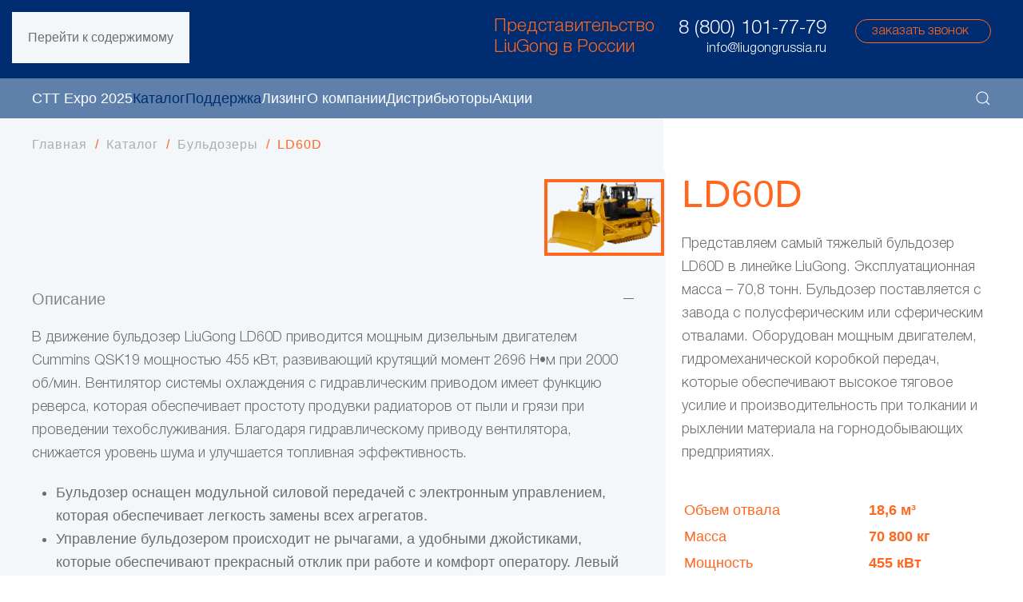

--- FILE ---
content_type: text/html; charset=utf-8
request_url: https://liugongrussia.ru/catalog-liugong/item/ld60d
body_size: 15154
content:
<!DOCTYPE html>
<html lang="ru-ru" dir="ltr">
    <head>
        <meta charset="utf-8">
	<meta name="rights" content="Исключительные права LiuGong.">
	<meta name="author" content="Nominis Group">
	<meta name="viewport" content="width=device-width, initial-scale=1">
	<meta name="description" content="Представляем самый тяжелый бульдозер LD60D в линейке LiuGong.  Эксплуатационная масса – 70,8 тонн. Бульдозер поставляется с завода с полусферическим или сферическим отвалами. Оборудован мощным двигателем, гидромеханической коробкой передач, которые обеспечивают высокое тяговое усилие и производительность при толкании и рыхлении материала на горнодобывающих предприятиях.">
	<meta name="generator" content="Joomla! - Open Source Content Management">
	<title>LD60D LiuGong Бульдозер</title>
	<link href="https://liugongrussia.ru/catalog/item/ld60d" rel="canonical">
	<link href="https://liugongrussia.ru/component/finder/search?format=opensearch&amp;Itemid=101" rel="search" title="OpenSearch LiuGong Russia" type="application/opensearchdescription+xml">

                <link rel="icon" href="/images/LG_Logo_RGB_clear-space_Regular.png" sizes="any">
                                <link rel="apple-touch-icon" href="/images/LG_Logo_RGB_clear-space_Regular.png">
                <link href="/media/vendor/joomla-custom-elements/css/joomla-alert.min.css?0.4.1" rel="stylesheet">
	<link href="/media/system/css/joomla-fontawesome.min.css?5.0.3" rel="preload" as="style" onload="this.onload=null;this.rel='stylesheet'">
	<link href="/templates/yootheme/css/theme.9.css?1768756209" rel="stylesheet">
	<link href="/templates/yootheme/css/custom.css?5.0.3" rel="stylesheet">

        <script src="/media/vendor/jquery/js/jquery.min.js?3.7.1"></script>
	<script src="/media/legacy/js/jquery-noconflict.min.js?504da4"></script>
	<script src="/media/vendor/awesomplete/js/awesomplete.min.js?1.1.7" defer></script>
	<script type="application/json" class="joomla-script-options new">{"joomla.jtext":{"JLIB_JS_AJAX_ERROR_OTHER":"При получении данных JSON произошла ошибка. Код состояния HTTP %s.","JLIB_JS_AJAX_ERROR_PARSE":"При обработке данных JSON произошла ошибка парсинга:<br><code style=\"color:inherit;white-space:pre-wrap;padding:0;margin:0;border:0;background:inherit;\">%s<\/code>","ERROR":"Ошибка","MESSAGE":"Сообщение","NOTICE":"Внимание","WARNING":"Предупреждение","JCLOSE":"Закрыть","JOK":"Ок","JOPEN":"Открыть"},"finder-search":{"url":"\/component\/finder\/?task=suggestions.suggest&amp;format=json&amp;tmpl=component&amp;Itemid=101"},"system.paths":{"root":"","rootFull":"https:\/\/liugongrussia.ru\/","base":"","baseFull":"https:\/\/liugongrussia.ru\/"},"csrf.token":"462c77a68a0784a90fbf282c0d41c277"}</script>
	<script src="/media/system/js/core.min.js?a3d8f8"></script>
	<script src="/media/vendor/webcomponentsjs/js/webcomponents-bundle.min.js?2.8.0" nomodule defer></script>
	<script src="/media/com_finder/js/finder.min.js?755761" type="module"></script>
	<script src="/media/system/js/joomla-hidden-mail.min.js?80d9c7" type="module"></script>
	<script src="/media/system/js/messages.min.js?9a4811" type="module"></script>
	<script src="/templates/yootheme/vendor/assets/uikit/dist/js/uikit.min.js?5.0.3"></script>
	<script src="/templates/yootheme/vendor/assets/uikit/dist/js/uikit-icons-fuse.min.js?5.0.3"></script>
	<script src="/templates/yootheme/assets/site/js/theme.js?5.0.3"></script>
	<script src="/media/zoo/assets/js/responsive.js?ver=20260118"></script>
	<script src="/components/com_zoo/assets/js/default.js?ver=20260118"></script>
	<script src="/media/com_widgetkit/js/maps.js" defer></script>
	<script>window.yootheme ||= {}; yootheme.theme = {"i18n":{"close":{"label":"\u0417\u0430\u043a\u0440\u044b\u0442\u044c"},"totop":{"label":"\u041d\u0430\u0432\u0435\u0440\u0445"},"marker":{"label":"\u041e\u0442\u043a\u0440\u044b\u0442\u044c"},"navbarToggleIcon":{"label":"\u041e\u0442\u043a\u0440\u044b\u0442\u044c \u043c\u0435\u043d\u044e"},"paginationPrevious":{"label":"\u041f\u0440\u0435\u0434\u044b\u0434\u0443\u0449\u0430\u044f \u0441\u0442\u0440\u0430\u043d\u0438\u0446\u0430"},"paginationNext":{"label":"\u0421\u043b\u0435\u0434\u0443\u044e\u0449\u0430\u044f \u0441\u0442\u0440\u0430\u043d\u0438\u0446\u0430"},"searchIcon":{"toggle":"\u041e\u0442\u043a\u0440\u044b\u0442\u044c \u043f\u043e\u0438\u0441\u043a","submit":"\u0418\u0441\u043a\u0430\u0442\u044c"},"slider":{"next":"\u0421\u043b\u0435\u0434\u0443\u044e\u0449\u0438\u0439 \u0441\u043b\u0430\u0439\u0434","previous":"\u041f\u0440\u0435\u0434\u044b\u0434\u0443\u0449\u0438\u0439 \u0441\u043b\u0430\u0439\u0434","slideX":"\u0421\u043b\u0430\u0439\u0434 %s","slideLabel":"%s \u0438\u0437 %s"},"slideshow":{"next":"\u0421\u043b\u0435\u0434\u0443\u044e\u0449\u0438\u0439 \u0441\u043b\u0430\u0439\u0434","previous":"\u041f\u0440\u0435\u0434\u044b\u0434\u0443\u0449\u0438\u0439 \u0441\u043b\u0430\u0439\u0434","slideX":"\u0421\u043b\u0430\u0439\u0434 %s","slideLabel":"%s \u0438\u0437 %s"},"lightboxPanel":{"next":"\u0421\u043b\u0435\u0434\u0443\u044e\u0449\u0438\u0439 \u0441\u043b\u0430\u0439\u0434","previous":"\u041f\u0440\u0435\u0434\u044b\u0434\u0443\u0449\u0438\u0439 \u0441\u043b\u0430\u0439\u0434","slideLabel":"%s \u0438\u0437 %s","close":"\u0417\u0430\u043a\u0440\u044b\u0442\u044c"}}};</script>
	<script>
   var _mtm = window._mtm = window._mtm || [];
   _mtm.push({ 'mtm.startTime': (new Date().getTime()), 'event': 'mtm.Start' });
   (function () {
       var d = document, g = d.createElement('script'), s = d.getElementsByTagName('script')[0];
       g.src = 'https://stat1.clickfraud.ru/js/container_Ig9Y7ytS.js'; s.parentNode.insertBefore(g, s);
   })();
</script>


<script async>
(function(w,d,u){
	var s=d.createElement('script');s.async=true;s.src=u+'?'+(Date.now()/60000|0);
	var h=d.getElementsByTagName('script')[0];h.parentNode.insertBefore(s,h);
        })(window,document,'https://cdn-ru.bitrix24.ru/b15667442/crm/site_button/loader_2_4gfzdz.js');
</script>
<!-- Yandex.Metrika counter -->
<script type="text/javascript" async>
   (function(m,e,t,r,i,k,a){m[i]=m[i]||function(){(m[i].a=m[i].a||[]).push(arguments)};
   m[i].l=1*new Date();
   for (var j = 0; j < document.scripts.length; j++) {if (document.scripts[j].src === r) { return; }}
   k=e.createElement(t),a=e.getElementsByTagName(t)[0],k.async=1,k.src=r,a.parentNode.insertBefore(k,a)})
   (window, document, "script", "https://mc.yandex.ru/metrika/tag.js", "ym");

   ym(53454523, "init", {
        clickmap:true,
        trackLinks:true,
        accurateTrackBounce:true,
        webvisor:true
   });
</script>
<noscript><div><img src="https://mc.yandex.ru/watch/53454523" style="position:absolute; left:-9999px;" alt="" /></div></noscript>
<!-- /Yandex.Metrika counter -->
    
<!-- Top.Mail.Ru counter -->
<script type="text/javascript">
var _tmr = window._tmr || (window._tmr = []);
_tmr.push({id: "3517995", type: "pageView", start: (new Date()).getTime(), pid: "USER_ID"});
(function (d, w, id) {
  if (d.getElementById(id)) return;
  var ts = d.createElement("script"); ts.type = "text/javascript"; ts.async = true; ts.id = id;
  ts.src = "https://top-fwz1.mail.ru/js/code.js";
  var f = function () {var s = d.getElementsByTagName("script")[0]; s.parentNode.insertBefore(ts, s);};
  if (w.opera == "[object Opera]") { d.addEventListener("DOMContentLoaded", f, false); } else { f(); }
})(document, window, "tmr-code");
</script>
<noscript><div><img src="https://top-fwz1.mail.ru/counter?id=3517995;js=na" style="position:absolute;left:-9999px;" alt="Top.Mail.Ru" /></div></noscript>
<!-- /Top.Mail.Ru counter -->

    </head>
    <body class="">

        <div class="uk-hidden-visually uk-notification uk-notification-top-left uk-width-auto">
            <div class="uk-notification-message">
                <a href="#tm-main" class="uk-link-reset">Перейти к содержимому</a>
            </div>
        </div>

        
        
        <div class="tm-page">

                        


<header class="tm-header-mobile uk-hidden@m">


    
        <div class="uk-navbar-container">

            <div class="uk-container uk-container-expand">
                <nav class="uk-navbar" uk-navbar="{&quot;align&quot;:&quot;left&quot;,&quot;container&quot;:&quot;.tm-header-mobile&quot;,&quot;boundary&quot;:&quot;.tm-header-mobile .uk-navbar-container&quot;}">

                                        <div class="uk-navbar-left ">

                                                    <a href="https://liugongrussia.ru/" aria-label="Вернуться в начало" class="uk-logo uk-navbar-item">
    <picture><source type="image/webp" srcset="/media/yootheme/cache/31/314e8b98.webp 172w, /media/yootheme/cache/ea/eae5de46.webp 340w" sizes="(min-width: 172px) 172px"><img src="/media/yootheme/cache/22/22e729cc.png" width="172" height="50" alt="LiuGong"></picture></a>
                        
                        
                        
                    </div>
                    
                    
                                        <div class="uk-navbar-right">

                        
                                                    
<div class="uk-navbar-item CSS_Header" id="module-142">

    
    
<div class="uk-margin-remove-last-child custom" ><script data-b24-form="click/40/qltib9" data-skip-moving="true">
(function(w,d,u){
var s=d.createElement('script');s.async=true;s.src=u+'?'+(Date.now()/180000|0);
var h=d.getElementsByTagName('script')[0];h.parentNode.insertBefore(s,h);
})(window,document,'https://cdn-ru.bitrix24.ru/b15667442/crm/form/loader_40.js');
</script>

<div class="tm-grid-expand uk-grid-margin uk-grid">


<div class="uk-grid-item-match uk-flex-middle uk-width-1-3@m">
<div class="uk-panel uk-width-1-1">
<a class="call-back-m" href="#"><img src="/images/social2025/phone.png"></a>
</div>
</div>
</div>



<style>
    .b24-form-wrapper.b24-form-border-bottom {
    border-bottom: none;
    background: #ff671f!important;
}
     .b24-form-control-list .b24-form-control, .b24-form-control-list-selector-item {
    background: #ff671f!important;
    }
  
  .b24-form-header-description {
  text-align: center;
  }
  
 .call-back-m img{
    width: 50px;
    height: auto;
   padding-top: 50px;
   padding-bottom: 50px;
      
  }
  .call-back-m:hover {
    background: #15447c;
    color: #fff;

  }*/
</style></div>

</div>
<a uk-toggle href="#tm-dialog-mobile" class="uk-navbar-toggle">

        
        <div uk-navbar-toggle-icon></div>

        
    </a>
                        
                    </div>
                    
                </nav>
            </div>

        </div>

    



    
    
        <div id="tm-dialog-mobile" class="uk-dropbar uk-dropbar-top" uk-drop="{&quot;flip&quot;:&quot;false&quot;,&quot;container&quot;:&quot;.tm-header-mobile&quot;,&quot;target-y&quot;:&quot;.tm-header-mobile .uk-navbar-container&quot;,&quot;mode&quot;:&quot;click&quot;,&quot;target-x&quot;:&quot;.tm-header-mobile .uk-navbar-container&quot;,&quot;stretch&quot;:true,&quot;pos&quot;:&quot;bottom-left&quot;,&quot;bgScroll&quot;:&quot;false&quot;,&quot;animation&quot;:&quot;reveal-top&quot;,&quot;animateOut&quot;:true,&quot;duration&quot;:300,&quot;toggle&quot;:&quot;false&quot;}">

        <div class="tm-height-min-1-1 uk-flex uk-flex-column">

            
                        <div class="uk-margin-auto-vertical">
                
<div class="uk-grid uk-child-width-1-1" uk-grid>    <div>
<div class="uk-panel" id="module-menu-dialog-mobile">

    
    
<ul class="uk-nav uk-nav-default">
    
	<li class="item-202"><a href="/ctt-expo-2025">CTT Expo 2025</a></li>
	<li class="item-104 uk-active"><a href="/catalog-liugong">Каталог</a></li>
	<li class="item-105 uk-parent"><a href="#">Поддержка</a>
	<ul class="uk-nav-sub">

		<li class="item-128"><a href="/support/service">Сервис</a></li>
		<li class="item-123 uk-parent"><a href="/support/parts">Запчасти</a>
		<ul>

			<li class="item-185"><a href="/support/parts/materials">Смазочные материалы</a></li>
			<li class="item-186"><a href="/support/parts/equipment">Навесное оборудование</a></li>
			<li class="item-187"><a href="/support/parts/forest">Лесозаготовительное оборудование</a></li></ul></li>
		<li class="item-127"><a href="/support/garantiya">Гарантия</a></li></ul></li>
	<li class="item-207"><a href="/leasing">Лизинг</a></li>
	<li class="item-107 uk-parent"><a href="/about">О компании</a>
	<ul class="uk-nav-sub">

		<li class="item-119"><a href="/about/history">История</a></li>
		<li class="item-122"><a href="/about/publications">Новости и публикации</a></li>
		<li class="item-121"><a href="/about/reviews">Обзоры техники</a></li>
		<li class="item-142"><a href="/about/vacancies">Вакансии</a></li>
		<li class="item-109"><a href="/about/contacts">Контакты</a></li></ul></li>
	<li class="item-108 uk-parent"><a href="/distributors">Дистрибьюторы</a>
	<ul class="uk-nav-sub">

		<li class="item-124"><a href="/distributors/machinery">Дорожно-строительная техника</a></li>
		<li class="item-125"><a href="/distributors/forklift">Вилочные погрузчики</a></li>
		<li class="item-190"><a href="/distributors/avtokrany">Автокраны</a></li>
		<li class="item-191"><a href="/distributors/bashennye-krany-i-machtovye-podemniki">Башенные краны и мачтовые подъемники</a></li>
		<li class="item-192"><a href="/distributors/burovye-ustanovki">Буровые установки</a></li>
		<li class="item-193"><a href="/distributors/peredvizhnye-kompressory">Передвижные компрессоры</a></li></ul></li>
	<li class="item-210"><a href="/aktsii">Акции</a></li></ul>

</div>
</div>    <div>
<div class="uk-panel" id="module-tm-4">

    
    

    <form id="search-tm-4" action="/component/finder/search?Itemid=101" method="get" role="search" class="uk-search js-finder-searchform uk-search-default uk-width-1-1"><span uk-search-icon></span><input name="q" class="js-finder-search-query uk-search-input" placeholder="Поиск" required aria-label="Поиск" type="search"><input type="hidden" name="Itemid" value="101"></form>
    

</div>
</div></div>
            </div>
            
            
        </div>

    </div>
    

</header>




<header class="tm-header uk-visible@m">






        <div class="tm-headerbar-default tm-headerbar tm-headerbar-top">
        <div class="uk-container">

                        <div class="uk-grid uk-grid-medium uk-child-width-auto uk-flex-middle">
                <div class="">
            
                                        <a href="https://liugongrussia.ru/" aria-label="Вернуться в начало" class="uk-logo">
    <picture><source type="image/webp" srcset="/media/yootheme/cache/31/314e8b98.webp 172w, /media/yootheme/cache/ea/eae5de46.webp 340w" sizes="(min-width: 172px) 172px"><img src="/media/yootheme/cache/22/22e729cc.png" width="172" height="50" alt="LiuGong"></picture><picture><source type="image/webp" srcset="/media/yootheme/cache/48/489ff507.webp 768w, /media/yootheme/cache/1e/1efbe498.webp 1024w, /media/yootheme/cache/c8/c847c609.webp 1418w, /media/yootheme/cache/63/635b02e2.webp 1600w, /media/yootheme/cache/3d/3d896757.webp 1920w, /media/yootheme/cache/12/12d4eb34.webp 2835w" sizes="(min-width: 1418px) 1418px"><img class="uk-logo-inverse" src="/media/yootheme/cache/5d/5dcc4528.png" width="133" height="50" alt="LiuGong"></picture></a>
                    
                            </div>
                <div class="uk-margin-auto-left">

                    
<div class="uk-panel CSS_Header" id="module-97">

    
    
<div class="uk-margin-remove-last-child custom" ><script data-b24-form="click/40/qltib9" data-skip-moving="true">
(function(w,d,u){
var s=d.createElement('script');s.async=true;s.src=u+'?'+(Date.now()/180000|0);
var h=d.getElementsByTagName('script')[0];h.parentNode.insertBefore(s,h);
})(window,document,'https://cdn-ru.bitrix24.ru/b15667442/crm/form/loader_40.js');
</script>

<div class="tm-grid-expand uk-grid-margin uk-grid">
<div class="uk-grid-item-match uk-flex-middle uk-width-1-3@m uk-first-column">
<div class="uk-panel uk-width-1-1">
<div class="uk-panel uk-margin">
<p style="color: #ff671f; /*text-transform: uppercase;*/ font-size: 22px; line-height: 26px; margin-top: -7px;">Представительство<br /> LiuGong в России</p>
</div>
</div>
</div>
<div class="uk-grid-item-match uk-flex-middle uk-width-2-3@m" style="display: flex; flex-wrap: nowrap; align-items: start;">
<div class="uk-panel uk-width-1-1">
<p style="color: #fff; text-align: right; "><span style="font-size: 24px; line-height: 1;"><a class="el-link uk-link-reset" href="tel:88001017779" target="_blank" rel="noopener noreferrer">8 (800) 101-77-79</a></span><br /> <a class="el-link uk-link-reset" href="mailto:info@liugongrussia.ru" target="_blank" rel="noopener noreferrer"><span style="font-size: 16px;">info@liugongrussia.ru</span></a></p>
</div>

<div class="uk-panel uk-width-1-1" style="width: 170px; margin-left: 36px;">
<a class="data-b24-form uk-button uk-button-default call-back" href="#">заказать звонок</a>
</div>
</div>
</div>



<style>
  p, .call-back {
    font-family: "Helvetica Neue Light", sans-serif;
    }
  
 /* .b24-form-wrapper.b24-form-border-bottom {
    border-bottom: none;
    background: none!important;
    border: 1px solid #ff671f;
}
     .b24-form-control-list .b24-form-control, .b24-form-control-list-selector-item {
    background: none!important;
    }
  
  .b24-form-header-description {
  text-align: center;
  }*/
  
  a.call-back {
    display: flex;
    align-items: center;
    font-size: 16px;
    line-height: 1;
    background: none!important;
    color: #ff671f!important;
	/*padding: 10px 5px;*/
    margin: 0;
    height: 30px;
    width: 170px;
    border: 0;
    border-radius: 25px;
    text-transform: none;
    border: #ff671f 1px solid;
    letter-spacing: normal;
  }
  .call-back:hover {
    background: #fff;
    color: #ff671f;
  }
  
  @media screen and (max-width: 960px) {
  .call-back {
    width: 95%;
    margin-left: 10px;
}
  }
</style></div>

</div>


                </div>
            </div>
            
        </div>
    </div>
    
    
                <div uk-sticky media="@m" show-on-up animation="uk-animation-slide-top" cls-active="uk-navbar-sticky" sel-target=".uk-navbar-container">
        
            <div class="uk-navbar-container">

                <div class="uk-container">
                    <nav class="uk-navbar uk-flex-auto" uk-navbar="{&quot;align&quot;:&quot;left&quot;,&quot;container&quot;:&quot;.tm-header &gt; [uk-sticky]&quot;,&quot;boundary&quot;:&quot;.tm-header .uk-navbar-container&quot;}">

                                                <div class="uk-navbar-left ">

                                                        
<ul class="uk-navbar-nav" uk-scrollspy-nav="closest: li; scroll: true; target: &gt; * &gt; a[href];">
    
	<li class="item-202"><a href="/ctt-expo-2025">CTT Expo 2025</a></li>
	<li class="item-104 uk-active"><a href="/catalog-liugong">Каталог</a></li>
	<li class="item-105 uk-parent"><a href="#">Поддержка</a>
	<div class="uk-drop uk-navbar-dropdown"><div><ul class="uk-nav uk-navbar-dropdown-nav">

		<li class="item-128"><a href="/support/service">Сервис</a></li>
		<li class="item-123 uk-parent"><a href="/support/parts">Запчасти</a>
		<ul class="uk-nav-sub">

			<li class="item-185"><a href="/support/parts/materials">Смазочные материалы</a></li>
			<li class="item-186"><a href="/support/parts/equipment">Навесное оборудование</a></li>
			<li class="item-187"><a href="/support/parts/forest">Лесозаготовительное оборудование</a></li></ul></li>
		<li class="item-127"><a href="/support/garantiya">Гарантия</a></li></ul></div></div></li>
	<li class="item-207"><a href="/leasing">Лизинг</a></li>
	<li class="item-107 uk-parent"><a href="/about">О компании</a>
	<div class="uk-drop uk-navbar-dropdown"><div><ul class="uk-nav uk-navbar-dropdown-nav">

		<li class="item-119"><a href="/about/history">История</a></li>
		<li class="item-122"><a href="/about/publications">Новости и публикации</a></li>
		<li class="item-121"><a href="/about/reviews">Обзоры техники</a></li>
		<li class="item-142"><a href="/about/vacancies">Вакансии</a></li>
		<li class="item-109"><a href="/about/contacts">Контакты</a></li></ul></div></div></li>
	<li class="item-108 uk-parent"><a href="/distributors">Дистрибьюторы</a>
	<div class="uk-drop uk-navbar-dropdown"><div><ul class="uk-nav uk-navbar-dropdown-nav">

		<li class="item-124"><a href="/distributors/machinery">Дорожно-строительная техника</a></li>
		<li class="item-125"><a href="/distributors/forklift">Вилочные погрузчики</a></li>
		<li class="item-190"><a href="/distributors/avtokrany">Автокраны</a></li>
		<li class="item-191"><a href="/distributors/bashennye-krany-i-machtovye-podemniki">Башенные краны и мачтовые подъемники</a></li>
		<li class="item-192"><a href="/distributors/burovye-ustanovki">Буровые установки</a></li>
		<li class="item-193"><a href="/distributors/peredvizhnye-kompressory">Передвижные компрессоры</a></li></ul></div></div></li>
	<li class="item-210"><a href="/aktsii">Акции</a></li></ul>

                            
                            
                        </div>
                        
                                                <div class="uk-navbar-right">
                            

    <a class="uk-navbar-toggle" id="module-tm-3" href="#search-tm-3-search" uk-search-icon uk-toggle></a>

    <div uk-modal id="search-tm-3-search" class="uk-modal">
        <div class="uk-modal-dialog uk-modal-body">

            
            
                <form id="search-tm-3" action="/component/finder/search?Itemid=101" method="get" role="search" class="uk-search js-finder-searchform uk-width-1-1 uk-search-medium"><span uk-search-icon></span><input name="q" class="js-finder-search-query uk-search-input" placeholder="Поиск" required aria-label="Поиск" type="search" autofocus><input type="hidden" name="Itemid" value="101"></form>
                
            
        </div>
    </div>


                        </div>
                        
                    </nav>
                </div>

            </div>

                </div>
        
    




</header>

            
            

            <main id="tm-main">

                
                <div id="system-message-container" aria-live="polite"></div>

                <!-- Builder #template-1HGBH599 --><style class="uk-margin-remove-adjacent">#template-1HGBH599\#0{color: #FF671F;}#template-1HGBH599\#0 .td-bold{font-weight: 600;}#template-1HGBH599\#1{padding-right: 2px;}#template-1HGBH599\#1 ul.el-nav > li > a > img{max-height: 67px;}#template-1HGBH599\#1 .uk-thumbnav>*>::after{border-top: none; border-left: none; border-right: none; margin-bottom: -4px;}#template-1HGBH599\#1 .uk-thumbnav>*>::before{border: 4px solid #ff671f;}#template-1HGBH599\#1 .uk-thumbnav>.uk-active>::before{border-color: #002d72;}#template-1HGBH599\#1 ul.uk-thumbnav > li{max-width: 150px;}#template-1HGBH599\#2 .el-title{color: #ff671f;}#template-1HGBH599\#2{padding: 40px 40px 40px 0px;}#template-1HGBH599\#2 .uk-open > .el-title{color: #838787;}#template-1HGBH599\#2 .spec-catalog > table{width: 100%;}#template-1HGBH599\#2 .td-catalog{color: #ff671f; text-transform: uppercase;}#template-1HGBH599\#2 .uk-accordion-title::before{background-image: url("data:image/svg+xml;charset=UTF-8,%3Csvg%20width%3D%2213%22%20height%3D%2213%22%20viewBox%3D%220%200%2013%2013%22%20xmlns%3D%22http%3A%2F%2Fwww.w3.org%2F2000%2Fsvg%22%3E%0A%20%20%20%20%3Crect%20fill%3D%22%23ff671f%22%20width%3D%2213%22%20height%3D%221%22%20x%3D%220%22%20y%3D%226%22%20%2F%3E%0A%20%20%20%20%3Crect%20fill%3D%22%23ff671f%22%20width%3D%221%22%20height%3D%2213%22%20x%3D%226%22%20y%3D%220%22%20%2F%3E%0A%3C%2Fsvg%3E");}#template-1HGBH599\#2 .uk-open > .uk-accordion-title::before{background-image: url("data:image/svg+xml;charset=UTF-8,%3Csvg%20width%3D%2213%22%20height%3D%2213%22%20viewBox%3D%220%200%2013%2013%22%20xmlns%3D%22http%3A%2F%2Fwww.w3.org%2F2000%2Fsvg%22%3E%0A%20%20%20%20%3Crect%20fill%3D%22%236C6D74%22%20width%3D%2213%22%20height%3D%221%22%20x%3D%220%22%20y%3D%226%22%20%2F%3E%0A%3C%2Fsvg%3E");}#template-1HGBH599\#3{padding-top: 20px; color: #FF671F;}#template-1HGBH599\#3 .td-bold{font-weight: 600;}#template-1HGBH599\#4 .el-link{color: #ff671f;}#template-1HGBH599\#5{padding-top: 20px;}#template-1HGBH599\#5 .b24-web-form-popup-btn-30{width: 100%; margin: 30px 0; color: #FFF; border: 2px solid #ff671f; background-color: #FF671F; padding: 18px; font-size: 16px; font-weight: 600;}#template-1HGBH599\#5 div.b24-form-basket,#template-1HGBH599\#5 tr.b24-form-basket-pay{display: none !important;}#template-1HGBH599\#6 .ya-share2__list.ya-share2__list_direction_horizontal{margin-top: 0px; width: 100%; height: 56px;}#template-1HGBH599\#6 .ya-share2__item_more.ya-share2__item_has-pretty-view .ya-share2__link_more{background: transparent; border: 1px solid #FF671F; border-radius: initial;}#template-1HGBH599\#6 .ya-share2__title{color: #FF671F;}#template-1HGBH599\#6 .ya-share2__list.ya-share2__list_direction_horizontal > .ya-share2__item{margin: 0; width: 100%;}#template-1HGBH599\#6 .ya-share2__container_size_l .ya-share2__item_more.ya-share2__item_has-pretty-view .ya-share2__link_more{padding: 6px 32px 6px 16px; text-align: center; font-family: "Helvetica Neue Light", Helvetica, Arial, sans-serif; font-size: 18px;}#template-1HGBH599\#6 .ya-share2__container_size_l .ya-share2__badge .ya-share2__icon{height: 43px; width: 43px; background-size: 28px 28px;}#template-1HGBH599\#6 .ya-share2__container_size_l .ya-share2__title{line-height: 43px;}#template-1HGBH599\#6 .ya-share2__item_more.ya-share2__item_has-pretty-view .ya-share2__icon_more{background-image: url("data:image/svg+xml,%3Csvg width='16' height='16' fill='none' xmlns='http://www.w3.org/2000/svg'%3E%3Cpath d='M14.6 2.9a2.7 2.7 0 01-4.554 1.963L5.303 7.28a2.702 2.702 0 010 1.44l4.743 2.417a2.7 2.7 0 11-.834 1.708l-5.05-2.575a2.7 2.7 0 110-4.54l5.05-2.575A2.7 2.7 0 1114.6 2.9z' fill='%23FF671F'/%3E%3C/svg%3E");}#template-1HGBH599\#6 .ya-share2__container_size_l .ya-share2__popup:not(.ya-share2__popup_mobile){border-radius: 0; box-shadow: 0px 16px 48px rgba(0,0,0,0.18), 0px 0px 8px rgba(0,0,0,0.1);}#template-1HGBH599\#6 button:hover{color: #fff; border: 1px solid #ff671f; background-color: #ff671f;}#template-1HGBH599\#6 .ya-share2__item_more.ya-share2__item_has-pretty-view:hover{background-color: #ff671f;}#template-1HGBH599\#6 .ya-share2__item_more.ya-share2__item_has-pretty-view:hover > * > *{color: #FFF;}#template-1HGBH599\#6 .ya-share2__item_more.ya-share2__item_has-pretty-view:hover > * > * > .ya-share2__icon_more{background-image: url("data:image/svg+xml,%3Csvg width='16' height='16' fill='none' xmlns='http://www.w3.org/2000/svg'%3E%3Cpath d='M14.6 2.9a2.7 2.7 0 01-4.554 1.963L5.303 7.28a2.702 2.702 0 010 1.44l4.743 2.417a2.7 2.7 0 11-.834 1.708l-5.05-2.575a2.7 2.7 0 110-4.54l5.05-2.575A2.7 2.7 0 1114.6 2.9z' fill='%23FFF'/%3E%3C/svg%3E");}#template-1HGBH599\#6 li.ya-share2__item:hover{background-color: #ff671f;}#template-1HGBH599\#6 li.ya-share2__item:hover > * > *{color: #FFF;}#template-1HGBH599\#7 .uk-pagination > * > *{text-transform: none;}#template-1HGBH599\#8{background: linear-gradient(to right bottom, #f3f7f9, #f3f7f9); background-repeat: no-repeat; background-size: 50% 100%;}#template-1HGBH599\#9{padding-top: 20px; padding-left: 20px; font-family: "Helvetica Neue light", Helvetica, Arial, sans-serif;}#template-1HGBH599\#10 .el-image{border: 1px solid #eee; padding: 10px;}#template-1HGBH599\#10 .el-title{line-height: 1;}@media (min-width: 1200px){#template-1HGBH599\#10 .uk-card-large .uk-card-body,#template-1HGBH599\#10 .uk-card-large.uk-card-body{padding: 20px 0px 20px 0px;}}#template-1HGBH599\#10 .uk-card-hover:not(.uk-card-default):not(.uk-card-primary):not(.uk-card-secondary):hover{background: #fff; border-color: #FF671F; padding: 20px;}#template-1HGBH599\#10 .el-item > *{margin-bottom: 20px;}#template-1HGBH599\#10 .uk-card-body > .uk-margin-top{margin-top: 20px !important;}#template-1HGBH599\#10 .el-title{font-size: 24px;}#template-1HGBH599\#10 td{line-height: 1.2 !important;}</style>
<div id="template-1HGBH599#8" class="uk-section-default uk-section uk-padding-remove-vertical">
    
        
        
        
            
                                <div class="uk-container">                
                    
<div class="uk-grid tm-grid-expand uk-margin-remove-vertical" uk-grid>
    
        
<div class="uk-grid-item-match uk-width-2-3@m">
        <div class="uk-tile-muted uk-tile  uk-tile-xsmall">    
        
            
            
            
                
                    

<nav aria-label="Breadcrumb" class="uk-text-left">
    <ul class="uk-breadcrumb uk-margin-remove-bottom uk-flex-left" vocab="https://schema.org/" typeof="BreadcrumbList">
    
            <li property="itemListElement" typeof="ListItem">            <a href="/" property="item" typeof="WebPage"><span property="name">Главная</span></a>
            <meta property="position" content="1">
            </li>    
            <li property="itemListElement" typeof="ListItem">            <a href="/catalog-liugong" property="item" typeof="WebPage"><span property="name">Каталог</span></a>
            <meta property="position" content="2">
            </li>    
            <li property="itemListElement" typeof="ListItem">            <a href="/catalog/category/buldozery" property="item" typeof="WebPage"><span property="name">Бульдозеры</span></a>
            <meta property="position" content="3">
            </li>    
            <li property="itemListElement" typeof="ListItem">            <span property="name" aria-current="page">LD60D</span>            <meta property="position" content="4">
            </li>    
    </ul>
</nav>

                
            
        
        </div>    
</div>
<div class="uk-width-1-3@m">
    
        
            
            
            
                
                    
                
            
        
    
</div>
    
</div>
<div class="uk-grid-margin uk-grid tm-grid-expand uk-grid-column-medium" uk-grid>
    
        
<div class="uk-grid-item-match uk-width-2-3@m">
        <div class="uk-tile-muted uk-tile uk-padding-remove">    
        
            
            
            
                
                    
<h1 class="uk-text-danger uk-hidden@m">
    
        
                    LD60D        
        
    
</h1><div class="uk-panel uk-margin-remove-vertical uk-hidden@m"><p>Представляем самый тяжелый бульдозер LD60D в линейке LiuGong.  Эксплуатационная масса – 70,8 тонн. Бульдозер поставляется с завода с полусферическим или сферическим отвалами. Оборудован мощным двигателем, гидромеханической коробкой передач, которые обеспечивают высокое тяговое усилие и производительность при толкании и рыхлении материала на горнодобывающих предприятиях.</p></div><div class="uk-panel uk-margin-remove-vertical uk-hidden@m" id="template-1HGBH599#0"><table style="width: 100%;">
<tbody>
<tr>
<td>Объем отвала</td>
<td class="td-bold" style="padding-left: 10px;">18,6 м³</td>
</tr>
<tr>
<td>Масса</td>
<td class="td-bold" style="padding-left: 10px;">70 800 кг</td>
</tr>
<tr>
<td>Мощность</td>
<td class="td-bold" style="padding-left: 10px;">455 кВт</td>
</tr>
</tbody>
</table></div>
<div class="catalog_slider uk-margin-remove-vertical" uk-slideshow="ratio: 960:540; animation: fade;" id="template-1HGBH599#1">
    <div class="uk-position-relative uk-visible-toggle" tabindex="-1">
        
            <div class="uk-slideshow-items">                
                    <div class="el-item">

    
        
            
                <picture><source type="image/webp" srcset="/component/ajax/?p=cache/04/04635208.webp&amp;src=images/catalog/LD60D/liugong-ld60d.png&amp;thumbnail=768,490,&amp;type=webp,100&amp;hash=3cf02dff 768w, /component/ajax/?p=cache/80/80fd0632.webp&amp;src=images/catalog/LD60D/liugong-ld60d.png&amp;thumbnail=1024,653,&amp;type=webp,100&amp;hash=49c2da39 1024w, /media/yootheme/cache/24/24127cf6.webp 1465w" sizes="(min-width: 1465px) 1465px"><img class="el-image" src="/images/catalog/LD60D/liugong-ld60d.png" alt="LiuGong Китайская спецтехника" loading="lazy" width="1465" height="934" uk-cover></picture>
            
        
        
        
    
</div>
                            </div>
        
                

    <div class="uk-visible@s uk-hidden-hover uk-hidden-touch uk-position-small uk-position-center-left" uk-inverse>    <a class="el-slidenav" href="#" uk-slidenav-previous uk-slideshow-item="previous"></a>    </div>
    <div class="uk-visible@s uk-hidden-hover uk-hidden-touch uk-position-small uk-position-center-right" uk-inverse>    <a class="el-slidenav" href="#" uk-slidenav-next uk-slideshow-item="next"></a>    </div>
        
        
    </div>
        
<div class="uk-margin-small-top uk-visible@s" uk-inverse>
    <ul class="el-nav uk-slideshow-nav uk-thumbnav uk-flex-nowrap uk-flex-right">                <li uk-slideshow-item="0">
            <a href="#"><picture><source type="image/webp" srcset="/component/ajax/?p=cache/04/04635208.webp&amp;src=images/catalog/LD60D/liugong-ld60d.png&amp;thumbnail=768,490,&amp;type=webp,100&amp;hash=3cf02dff 768w, /component/ajax/?p=cache/80/80fd0632.webp&amp;src=images/catalog/LD60D/liugong-ld60d.png&amp;thumbnail=1024,653,&amp;type=webp,100&amp;hash=49c2da39 1024w, /media/yootheme/cache/24/24127cf6.webp 1465w" sizes="(min-width: 1465px) 1465px"><img src="/images/catalog/LD60D/liugong-ld60d.png" alt="LiuGong Китайская спецтехника" loading="lazy" width="1465" height="934"></picture></a>
        </li>
            </ul>
</div>    
</div>
<div class="uk-accordion-default" uk-accordion="collapsible: false" id="template-1HGBH599#2" uk-scrollspy="target: [uk-scrollspy-class];">
        
<div class="el-item">
    <a class="el-title uk-accordion-title" href>Описание <span uk-accordion-icon></span></a>

    <div class="uk-accordion-content">
    
                <div class="el-content uk-panel"><p>В движение бульдозер LiuGong LD60D приводится мощным дизельным двигателем Cummins QSK19 мощностью 455 кВт, развивающий крутящий момент 2696 Н•‎м при 2000 об/мин. Вентилятор системы охлаждения с гидравлическим приводом имеет функцию реверса, которая обеспечивает простоту продувки радиаторов от пыли и грязи при проведении техобслуживания. Благодаря гидравлическому приводу вентилятора, снижается уровень шума и улучшается топливная эффективность.</p>
<ul>
<li>Бульдозер оснащен модульной силовой передачей с электронным управлением, которая обеспечивает легкость замены всех агрегатов.</li>
<li>Управление бульдозером происходит не рычагами, а удобными джойстиками, которые обеспечивают прекрасный отклик при работе и комфорт оператору. Левый джойстик отвечает за управление передвижением бульдозера, а правый джойстик за управление отвалом.</li>
<li>Коробка передач с переключением под нагрузкой c гидротрансформатором позволяет работать в двух режимах как в автоматическом, так и в ручном режиме. В автоматическом режиме коробка передач сама понижает и повышает передачу в зависимости от нагрузки на отвале, обеспечивая плавность хода и высокую производительность.</li>
<li>В стандартной комплектации бульдозер оснащается полусферическим отвалом 18,6 м3 шириной 4810 мм и одностоечным рыхлителем с глубиной рыхления 1290 мм.</li>
<li>Ходовая часть с гусеничными башмаками 610 мм обеспечивает хорошее сцепление на скалистом грунте.</li>
<li>Двухскоростная система рулевого управления улучшает маневренность бульдозера, а многодисковые тормоза обеспечивают надежность и безопасность.</li>
<li>Просторная кабина с защитой ROPS/FOPS имеет отличную обзорность. Уровень шума в кабине снижен до 80дБ.</li>
<li>Климат контроль, жидкокристаллический цветной монитор с возможностью контроля всех основных параметров бульдозера, расширенное меню, функция самодиагностики, опционная камера заднего вида, дополнительно стеклоочистители дверей, сиденье оператора с пневмоподвеской и подогревом делают работу оператора существенно более легкой и комфортной.</li>
<li>Для работы в холодных условиях севера будет разработан арктический пакет с завода.</li>
<li>Машина оснащена штатной системой удаленного мониторинга T-Box, которая позволяет контролировать параметры работы машины: местоположение бульдозера, включен или выключен двигатель, интервалы техобслуживания, информация по ошибкам и неисправностям, расход топлива. Данная информация может быть доступна, как владельцу бульдозера, так и сервисной службе дилера для оперативной реакции.</li>
<li>Данный бульдозер может применятся там, где требуется перемещать большие объемы материала, например на отвалах горнодобывающих предприятий и на рыхление твердых пород и не только.</li>
</ul></div>                
    
    </div>
</div>        
<div class="el-item">
    <a class="el-title uk-accordion-title" href>Технические характеристики <span uk-accordion-icon></span></a>

    <div class="uk-accordion-content">
    
                <div class="el-content uk-panel"><div class="spec-catalog"><br />
<table>
<tbody>
<tr>
<td class="td-catalog" colspan="2">Двигатель</td>
</tr>
<tr>
<td>Модель и производитель</td>
<td style="text-align: right;">Cummins QSK19</td>
</tr>
<tr>
<td>Полезная мощность, кВт / л.с.</td>
<td style="text-align: right;">421 / 565 при 2000 об/мин</td>
</tr>
<tr>
<td>Рабочий объем, л</td>
<td style="text-align: right;">19</td>
</tr>
<tr>
<td>Тип двигателя</td>
<td style="text-align: right;">С турбонаддувом</td>
</tr>
<tr>
<td>Максимальный крутящий момент, Н·м</td>
<td style="text-align: right;">2696</td>
</tr>
<tr>
<td>Экологический стандарт</td>
<td style="text-align: right;">Tier 3 / Stage III</td>
</tr>
<tr>
<td class="td-catalog" colspan="2">Эксплуатационные характеристики</td>
</tr>
<tr>
<td>Макс. скорость движения вперед, км/ч</td>
<td style="text-align: right;">12</td>
</tr>
<tr>
<td>Макс. скорость движения назад, км/ч</td>
<td style="text-align: right;">14,9</td>
</tr>
<tr>
<td class="td-catalog" colspan="2">Рабочее оборудование</td>
</tr>
<tr>
<td>Тип стандартного отвала</td>
<td style="text-align: right;">Полусферический</td>
</tr>
<tr>
<td>Объем отвала, м³</td>
<td style="text-align: right;">18,6</td>
</tr>
<tr>
<td>Высота отвала, мм</td>
<td style="text-align: right;">2230</td>
</tr>
<tr>
<td>Заглубление отвала в грунт, мм</td>
<td style="text-align: right;">830</td>
</tr>
<tr>
<td class="td-catalog" colspan="2">Габариты</td>
</tr>
<tr>
<td>Ширина башмака гусеницы, мм</td>
<td style="text-align: right;">610</td>
</tr>
<tr>
<td>Эксплуатационная масса, кг</td>
<td style="text-align: right;">70 800</td>
</tr>
<tr>
<td>Общая длина, мм</td>
<td style="text-align: right;">10 380</td>
</tr>
<tr>
<td>Высота до верха кабины, мм</td>
<td style="text-align: right;">4330</td>
</tr>
<tr>
<td>Ширина отвала, мм</td>
<td style="text-align: right;">4810</td>
</tr>
</tbody>
</table>
</div></div>                
    
    </div>
</div>    
</div>
                
            
        
        </div>    
</div>
<div class="uk-width-1-3@m">
    
        
            
            
            
                
                    
<h1 class="uk-text-danger uk-visible@m">
    
        
                    LD60D        
        
    
</h1><div class="uk-panel uk-margin uk-visible@m"><p>Представляем самый тяжелый бульдозер LD60D в линейке LiuGong.  Эксплуатационная масса – 70,8 тонн. Бульдозер поставляется с завода с полусферическим или сферическим отвалами. Оборудован мощным двигателем, гидромеханической коробкой передач, которые обеспечивают высокое тяговое усилие и производительность при толкании и рыхлении материала на горнодобывающих предприятиях.</p></div><div class="uk-panel uk-margin uk-visible@m" id="template-1HGBH599#3"><table style="width: 100%;">
<tbody>
<tr>
<td>Объем отвала</td>
<td class="td-bold" style="padding-left: 10px;">18,6 м³</td>
</tr>
<tr>
<td>Масса</td>
<td class="td-bold" style="padding-left: 10px;">70 800 кг</td>
</tr>
<tr>
<td>Мощность</td>
<td class="td-bold" style="padding-left: 10px;">455 кВт</td>
</tr>
</tbody>
</table></div>
<div class="uk-margin">
    
        <div class="uk-grid uk-child-width-1-1 uk-grid-match">                <div>
<div class="el-item uk-panel">
    
                <div class="uk-grid-column-small" uk-grid>        
                        <div class="uk-width-auto@m">            
                                

    
        <span class="uk-text-danger el-image" uk-icon="icon: download; width: 20; height: 20;"></span>
        
    
                
                        </div>            
                        <div class="uk-width-expand uk-margin-remove-first-child">            
                
                
                    

        
        
        
    
        
        
        
        
                <div class="uk-margin-top"><a href="https://liugongrussia.ru/images/catalog/LD60D/LiuGong_LD60D_Cummins_QSK19.pdf" target="_blank" class="el-link uk-link-text">Спецификация LD60D LiuGong</a></div>        

                
                
                        </div>            
                </div>        
    
</div></div>
                </div>
    
</div><div id="template-1HGBH599#5" class="commerce"><script>
window.addEventListener('b24:form:init', (event) => {
    let form = event.detail.object;
    form.setValues({
        "UTM Source": "test"
    });
});
</script>
<script>
window.addEventListener('b24:form:init', (event) => {
    let form = event.detail.object;
    if (form.identification.id == 4) {
        form.setProperty("UTM Source", "1");
    }
});
</script>
<script data-b24-form="click/4/a3lbru" data-skip-moving="true">
        (function(w,d,u){
                var s=d.createElement('script');s.async=true;s.src=u+'?'+(Date.now()/180000|0);
                var h=d.getElementsByTagName('script')[0];h.parentNode.insertBefore(s,h);
        })(window,document,'https://cdn-ru.bitrix24.ru/b15667442/crm/form/loader_4.js');
</script>
<button class="b24-web-form-popup-btn-30">Запросить коммерческое предложение</button>

<style>
    div.b24-form-basket, tr.b24-form-basket-pay {
    display: none;}
    .b24-form-control-product-price, .b24-form-control-list-selector-item-price, .b24-form-control-product-icon {
        display: none;
    }
    .b24-window-panel .b24-form-wrapper {
        background-color: #ff671f;
    }
    .b24-form {
    --b24-font-family-default: "Helvetica Neue light", sans-serif!important;
    --b24-font-family: var(--b24-font-family-default);
}
    
.b24-form-header-title, .b24-form-header-description, .b24-form-control, .b24-form-control-label, .b24-form-control-add-btn {
    color: #fff!important;
    --b24-text-color: #fff!important;
    opacity: 1!important;
    }
    /*.b24-form-control-alert.b24-form-control-checkbox, .b24-form-control-alert.b24-form-control-radiobox, .b24-form-control-alert.b24-form-control-file, .b24-form-control-alert.b24-form-control-list .b24-form-control, .b24-form-control-alert.b24-form-control-string .b24-form-control, .b24-form-control-alert.b24-form-control-text .b24-form-control {
    background-color: #ff671f;
    border-color: #fff;
    border: 1px solid #fff;
    border-radius: 0;
}*/
    
    .b24-form, .b24-form-dark,
.b24-form-header-description {
	font-family: "HelveticaNeue-Light", "Helvetica Neue Light", sans-serif!important;
    --b24-font-family: "HelveticaNeue-Light", "Helvetica Neue Light", sans-serif!important;
    --b24-font-family-default: "Helvetica Neue light", sans-serif!important;
    font-size: 20px!important;
    line-height: 1.4;
    color: #fff!important;
    opacity: 1;
}

.b24-form-control-label {
    opacity: 1;
    color: #fff; 
    font-size: 20px;
	font-family: "HelveticaNeue-Light", "Helvetica Neue Light", sans-serif!important;
    line-height: 25px;
}


.b24-form-control-required {
	color: #fff;
}



.b24-form-header-description {
 	text-align: left;   
}

.b24-form-header {
    border-bottom: none;
}

:focus:not([tabindex^='-']) {
	outline: none;
}

.b24-form-btn {
    background-color: #fff;
    color: #ff671f;
    font-size: 20px!important;
    line-height: 1.4;
	font-family: "HelveticaNeue-Light", "Helvetica Neue Light", sans-serif;
    border-radius: 0;
}

.b24-form-btn:hover {
	background-color: #15447c;
    color: #fff;
}

.b24-form-control-not-empty+.b24-form-control-label,
.b24-form-control:focus+.b24-form-control-label {
   display: none;
}

.b24-form-control-list .b24-form-control, .b24-form-control-list-selector-item-title, .b24-form-control-string .b24-form-control:-webkit-autofill, .b24-form-control-string .b24-form-control,  {
   font-size: 20px;
   padding-top: 0px;
}

/*.b24-form-control-text .b24-form-control {
    font-size: 20px;
    padding-top: 15px!important;
}*/

.b24-form-control-list .b24-form-control-icon-after .b24-form-control-not-empty.b24-form-control, .b24-form-control-list .b24-form-control-icon-after .b24-form-control-not-empty.b24-form-control-label {
    font-size: 20px!important;
    padding-top: 0;
    background-color: #ff671f;
  /*  border: 1px solid #fff;*/
    border-radius: 0;
    }

.b24-form-control-string .b24-form-control, .b24-form-control-list .b24-form-control, .b24-form-control-text .b24-form-control, .b24-form-control-select .field-item,
.b24-form-style-modern .b24-form-control-string .b24-form-control, .b24-form-style-modern .b24-form-control-list .b24-form-control, .b24-form-style-modern .b24-form-control-text .b24-form-control, .b24-form-style-modern .b24-form-control-select .field-item {
    background-color: #ff671f;
   /* border: 1px solid #fff;*/
    border-radius: 0;
    font-size: 20px;
    padding-top: 0;
}

.b24-form-dropdown-container {
    border-radius: 0;
    background-color: #ff671f;
    opacity: 1;
}

.b24-form-control-list-selector-item-title {
    color: #fff;
    --b24-text-color: #fff;
    font-size: 20px;
    }

.b24-form-control-list-selector-item {
    background-color: #ff671f;
    }
    
    .b24-form-control-container.b24-form-control-icon-after {
       border: 1px solid #fff; 
    }
    
    .b24-form-control-string .b24-form-control:focus, .b24-form-control-list .b24-form-control:focus, .b24-form-control-text .b24-form-control:focus, .b24-form-control-select .field-item:focus {
    background-color: #ff671f;
    border: none;
    font-size: 20px;
    }
    
    .b24-form-control-string .b24-form-control:-webkit-autofill, .b24-form-control-list .b24-form-control:-webkit-autofill, .b24-form-control-text .b24-form-control:-webkit-autofill, .b24-form-control-select .field-item:-webkit-autofill {
    --b24-field-background-color: #ff671f;
    border: none;
    }

    .b24-form-control-product-quantity-counter {
    color: #fff;
    --b24-text-color: #fff;
    font-size: 20px;
    }
    
    .b24-form #b24-959636110147477344135464422842197, .b24-form #b24-959636110147477344135464422842197.b24-form-dark, .b24-form-control-product-quantity-add, .b24-form-control-product-quantity-remove {
    --b24-primary-color: none;
    }
    
    .b24-window-close {
    background-color: none;
    --b24-primary-color: none;
    --b24-primary-text-color: rgba(255, 255, 255, 1);
    --b24-text-color: #fff;
    --b24-background-color: rgba(255, 255, 255, 1);
    --b24-field-background-color: none;
    --b24-field-focus-background-color: #ff671f;
    --b24-popup-background-color: rgba(255, 255, 255, 1);
    --b24-primary-hover-color: none;
}
    
    .b24-form-control-add-btn {
    border-bottom: none;
    }
    
    textarea {
        padding-top: 10px!important;
    }
    
    .b24-form a, .b24-form a:not([href]), .b24-form a:not([href]):not([tabindex]) {
        opacity: 0.7!important;
    }
    
    .b24-form-field-agreement .b24-form-field-agreement-link {
    color: #fff;
}
    
.b24-form-state-container .b24-form-success,    .b24-form-inner-box {
    background-color: #ff671f;
}

.b24-form-success-icon {
    background-image: url('/images/Home/ok.png');
}

.b24-form-btn-block .b24-form-btn {
        box-shadow: none;
}

.b24-form-success .b24-form-state-text {
    color: #fff;
    font-size: 20px;
    opacity: 1;
}
    
</style></div><div id="template-1HGBH599#6"><script src="https://yastatic.net/share2/share.js"></script>
<div class="ya-share2" data-curtain data-size="l" data-color-scheme="whiteblack" data-popup-direction="auto" data-limit="0" data-more-button-type="long" data-services="facebook,vkontakte,odnoklassniki,telegram,twitter,linkedin,viber,whatsapp,moimir,skype,messenger"></div></div>
<nav id="template-1HGBH599#7" class="uk-margin-small">
    <ul class="uk-pagination uk-margin-remove-bottom">
    
        
                        <li class="uk-margin-auto-right">
                            <a href="/catalog/item/ld36d"><span uk-pagination-previous></span> Назад</a>
            </li>

        
        
    
    </ul>
</nav>
                
            
        
    
</div>
    
</div>
                                </div>                
            
        
    
</div>
<div class="uk-section-default uk-section">
    
        
        
        
            
                                <div class="uk-container">                
                    
<div class="uk-grid tm-grid-expand uk-child-width-1-1 uk-margin-remove-vertical">
    
        
<div class="uk-width-1-1">
    
        
            
            
            
                
                    
<h2 class="uk-h1 uk-text-danger" id="template-1HGBH599#9">
    
        
                    Другая техника        
        
    
</h2>
<div id="template-1HGBH599#10" class="uk-margin">
    
        <div class="uk-grid uk-child-width-1-1 uk-child-width-1-3@m uk-grid-column-small uk-grid-match" uk-grid>                <div>
<div class="el-item uk-flex uk-flex-column">
        <a class="uk-flex-1 uk-card uk-card-hover uk-card-small uk-card-body uk-margin-remove-first-child uk-link-toggle" href="/catalog/item/csh350a-13e">    
        
            
                
            
            
                                

    
        <picture><source type="image/webp" srcset="/component/ajax/?p=cache/20/207905b5.webp&amp;src=images/catalog/compress/compress_960x540x72_01.png&amp;thumbnail=768,432,&amp;type=webp,100&amp;hash=24741cdd 768w, /media/yootheme/cache/4a/4a0419fc.webp 960w" sizes="(min-width: 960px) 960px"><img class="el-image" src="/images/catalog/compress/compress_960x540x72_01.png" alt="Воздушный компрессор LiuGong CSH350A-13E" loading="lazy" width="960" height="540"></picture>
        
    
                
                
                    

        
                <h3 class="el-title uk-h2 uk-font-default uk-text-danger uk-margin-top uk-margin-remove-bottom">                        CSH350A-13E                    </h3>        
        
    
        
        
        
        
                <div class="uk-margin-top"><div class="el-link uk-link-text"><table style="width: 100%;">
<tbody>
<tr>
<td>Давление</td>
<td class="td-bold" style="text-align: right;">10 бар</td>
</tr>
<tr>
<td >Производительность</td>
<td class="td-bold" style="text-align: right;">13 м³/мин</td>
</tr>
<tr>
<td >Мощность</td>
<td class="td-bold" style="5px; text-align: right;">90 кВт</td>
</tr>
</tbody>
</table></div></div>        

                
                
            
        
        </a>    
</div></div>
                <div>
<div class="el-item uk-flex uk-flex-column">
        <a class="uk-flex-1 uk-card uk-card-hover uk-card-small uk-card-body uk-margin-remove-first-child uk-link-toggle" href="/catalog/item/ld36d">    
        
            
                
            
            
                                

    
        <picture><source type="image/webp" srcset="/component/ajax/?p=cache/cb/cba7d44e.webp&amp;src=images/catalog/LD36D/LD36D_960x540x72_01.png&amp;thumbnail=768,432,&amp;type=webp,100&amp;hash=58be7e44 768w, /media/yootheme/cache/7b/7b3af31b.webp 960w" sizes="(min-width: 960px) 960px"><img class="el-image" src="/images/catalog/LD36D/LD36D_960x540x72_01.png" alt="Бульдозер LiuGong LD36D" loading="lazy" width="960" height="540"></picture>
        
    
                
                
                    

        
                <h3 class="el-title uk-h2 uk-font-default uk-text-danger uk-margin-top uk-margin-remove-bottom">                        LD36D                    </h3>        
        
    
        
        
        
        
                <div class="uk-margin-top"><div class="el-link uk-link-text"><table style="width: 100%;">
<tbody>
<tr>
<td>Объем отвала</td>
<td class="td-bold" style="padding-left: 10px;">9,6 м³</td>
</tr>
<tr>
<td>Масса</td>
<td class="td-bold" style="padding-left: 10px;">40 000 кг</td>
</tr>
<tr>
<td>Мощность</td>
<td class="td-bold" style="padding-left: 10px;">280 кВт</td>
</tr>
</tbody>
</table></div></div>        

                
                
            
        
        </a>    
</div></div>
                <div>
<div class="el-item uk-flex uk-flex-column">
        <a class="uk-flex-1 uk-card uk-card-hover uk-card-small uk-card-body uk-margin-remove-first-child uk-link-toggle" href="/catalog/item/clg2080h-isuzu">    
        
            
                
            
            
                                

    
        <picture><source type="image/webp" srcset="/component/ajax/?p=cache/5b/5beda705.webp&amp;src=images/catalog/forklift/CLG2080H/CLG2080H_960x540x72_01.png&amp;thumbnail=768,432,&amp;type=webp,100&amp;hash=978cc080 768w, /media/yootheme/cache/8f/8f3823c2.webp 960w" sizes="(min-width: 960px) 960px"><img class="el-image" src="/images/catalog/forklift/CLG2080H/CLG2080H_960x540x72_01.png" alt="Погрузчик с пневматическими шинами LiuGong CLG2080H" loading="lazy" width="960" height="540"></picture>
        
    
                
                
                    

        
                <h3 class="el-title uk-h2 uk-font-default uk-text-danger uk-margin-top uk-margin-remove-bottom">                        CLG2080H Isuzu                    </h3>        
        
    
        
        
        
        
                <div class="uk-margin-top"><div class="el-link uk-link-text"><table style="width: 100%;">
<tbody>
<tr>
<td>Мощность</td>
<td class="td-bold" style="padding-left: 5px;">82,4 кВт</td>
</tr>
<tr>
<td>Грузоподъемность</td>
<td class="td-bold" style="padding-left: 5px;">8000 кг</td>
</tr>
<tr>
<td>Масса </td>
<td class="td-bold" style="padding-left: 5px;">11500 кг</td>
</tr>
</tbody>
</table></div></div>        

                
                
            
        
        </a>    
</div></div>
                </div>
    
</div>
                
            
        
    
</div>
    
</div>
                                </div>                
            
        
    
</div>

                
            </main>

            

                        <footer>
                <!-- Builder #footer --><style class="uk-margin-remove-adjacent">#footer\#0{width: 170px;}#footer\#1{color: #ff671f; font-family: "Helvetica Neue light", Helvetica, Arial, sans-serif; font-size: 18px; line-height: 1.2; padding-top: 25px;}@media screen and (max-width: 640px){#footer\#1{padding-top: 0; padding-bottom: 15px;}} @media screen and (max-width: 640px){#footer\#2{padding-left: 0!important;}}#footer\#3 a{color: white; line-height: 30px; text-decoration: none; font-size: 18px;}#footer\#3 a:hover{color: #ff671f;}@media screen and (max-width: 955px){#footer\#4{display: none;}}#footer\#5 a{color: white; line-height: 30px; text-decoration: none; font-size: 18px}#footer\#5 a:hover{color: #ff671f;}@media screen and (max-width: 960px){#footer\#6{display: none;}}@media screen and (max-width: 1180px){#footer\#7{display: none;}}#footer\#8{color: #ff671f; text-align: right;}@media screen and (max-width: 740px){#footer\#8 .CSS_footer_phone{font-size: 24px;}}@media screen and (max-width: 639px){#footer\#8{padding-left: 0; text-align: left;}}#footer\#9{color: #ff671f; text-align: right; margin-top: 30px;}#footer\#9 .uk-icon-button{box-sizing: unset; width: 40px; height: 40px; border-radius: 0; background: none; color: #ff671f; border: 1px solid #ff671f;}#footer\#9 div.social{display: flex; justify-content: flex-end;}#footer\#9 a.ig{background: url(/images/social/LG-Ig.svg); display: block!important; width: 40px; height: 40px; margin-right: 10px;}#footer\#9 a.vk{background: url(/images/social2025/VK.svg); display: block!important; width: 40px; height: 40px; margin-right: 10px;}#footer\#9 a.vk:hover{background: url(/images/social2025/VKHover.svg);}#footer\#9 a.tg{background: url(/images/social2025/TG.svg); display: block!important; width: 40px; height: 40px; margin-right: 10px;}#footer\#9 a.tg:hover{background: url(/images/social2025/TGHover.svg);}#footer\#9 a.tw{background: url(/images/social/LG-tw.svg); display: block!important; width: 40px; height: 40px; margin-right: 10px;}#footer\#9 a.yt{background: url(/images/social2025/YT.svg); display: block!important; width: 40px; height: 40px; margin-right: 10px;}#footer\#9 a.yt:hover{background: url(/images/social2025/YTHover.svg);}#footer\#9 a.zen{background: url(/images/social/LG-zen.svg); display: block!important; width: 40px; height: 40px;}@media screen and (max-width: 639px){#footer\#9{text-align: left;}#footer\#9 .social{justify-content: flex-start!important;}#footer\#9{margin-top: 15px;}}@media screen and (max-width: 640px){#footer\#10{padding-left: 0;}}#footer\#11{background: #232525; padding-top: 80px; padding-bottom: 60px;}#footer\#12{font-family: "Helvetica Neue light", Helvetica, Arial, sans-serif; font-size: 18px; font-weight: inherit; line-height: 1; color: #54585A;}@media screen and (max-width: 640px){#footer\#13{padding-left: 0;}}#footer\#14{line-height: 0;}#footer\#15{background: #1b1c1c;}</style>
<div id="footer#11" class="uk-section-default uk-section">
    
        
        
        
            
                                <div class="uk-container">                
                    
<div class="uk-grid-margin uk-grid tm-grid-expand" uk-grid>
    
        
<div class="uk-width-1-2@s uk-width-auto@m uk-flex-first" id="footer#2">
    
        
            
            
            
                
                    
<div class="uk-margin" id="footer#0">
        <a class="el-link" href="https://www.liugongrussia.ru"><picture><source type="image/webp" srcset="/media/yootheme/cache/d1/d1cf0f2d.webp 340w" sizes="(min-width: 340px) 340px"><img class="el-image" src="/images/LiuGong_Logo2x.png" alt="LiuGong Russia" loading="lazy" width="340" height="99"></picture></a>    
    
</div><div class="uk-panel uk-margin-remove-vertical" id="footer#1">143440, Московская&nbsp;область,<br>Красногорск&nbsp;г.&nbsp;о., пгт. Путилково,<br>тер.&nbsp;«Гринвуд», стр.&nbsp;17</div>
                
            
        
    
</div>
<div class="uk-width-1-2@s uk-width-auto@m" id="footer#4">
    
        
            
            
            
                
                    <div class="uk-panel uk-margin" id="footer#3"><p><a href="/catalog-liugong">Каталог техники</a><br />
    <a href="/leasing">Лизинг</a><br>
    <a href="/support/service">Сервис</a><br /> 
   <a href="/about/reviews">Обзоры техники</a></p></div>
                
            
        
    
</div>
<div class="uk-width-1-3@s uk-width-auto@m" id="footer#6">
    
        
            
            
            
                
                    <div class="uk-panel uk-margin" id="footer#5"><p><a href="/about/publications">Новости и публикации</a><br /> <a href="/about">О компании</a><br /><a href="/support/parts">Запасные части</a></p></div>
                
            
        
    
</div>
<div class="uk-width-1-3@s uk-width-auto@m" id="footer#7">
    
        
            
            
            
                
                    
<div>
    <form role="search" class="uk-search uk-search-default uk-width-1-1" action="/component/finder/search?Itemid=101" method="get">
        
        <input type="search" placeholder="Поиск" class="uk-search-input uk-form-small" required aria-label="Поиск" name="q">
        <input type="hidden" name="Itemid" value="101">
        
    </form>
</div>
                
            
        
    
</div>
<div class="uk-width-1-3@s uk-width-auto@m" id="footer#10">
    
        
            
            
            
                
                    <div id="footer#8"><div class="uk-panel uk-width-1-1">
<p>
<span style="font-size: 22px; line-height: 1;"><a class="el-link uk-link-reset CSS_footer_phone" href="tel:88001017779">8 (800) 101-77-79</a></span><br />
<span style="font-size: 16px; line-height: 1;"><joomla-hidden-mail class="el-link uk-link-reset"  is-link="1" is-email="1" first="aW5mbw==" last="bGl1Z29uZ3J1c3NpYS5ydQ==" text="aW5mb0BsaXVnb25ncnVzc2lhLnJ1" base="" >Адрес электронной почты защищен от спам-ботов. Для просмотра адреса в браузере должен быть включен Javascript.</joomla-hidden-mail></span>      
</p>
</div></div><div id="footer#9"><div class="social">

  
<a href="https://t.me/liugongrussia" target="_blank" class="tg"> </a>
    
<a href="https://vk.com/liugongrussia" target="_blank" class="vk"> </a>

<a href="https://www.youtube.com/channel/UCJ91E4JggxbGpWJA9emDm0Q" target="_blank" class="yt"> </a>
   

   
    
</div>

</div>
                
            
        
    
</div>
    
</div>
                                </div>                
            
        
    
</div>
<div id="footer#15" class="uk-section-default uk-preserve-color uk-section uk-section-xsmall">
    
        
        
        
            
                                <div class="uk-container">                
                    
<div class="uk-grid-margin uk-grid tm-grid-expand" uk-grid>
    
        
<div class="uk-grid-item-match uk-flex-middle uk-width-4-5 uk-flex-first" id="footer#13">
    
        
            
            
                        <div class="uk-panel uk-width-1-1">            
                
                    <div class="uk-panel uk-margin" id="footer#12">© 2014-2025 LiuGong Machinery Rus — All rights reserved.</div>
                
                        </div>            
        
    
</div>
<div class="uk-grid-item-match uk-flex-middle uk-width-1-5">
    
        
            
            
                        <div class="uk-panel uk-width-1-1">            
                
                    
<div class="uk-margin-remove-vertical uk-text-right" id="footer#14">
        <a class="el-link" href="https://www.nominis.group" target="_blank"><picture><source type="image/webp" srcset="/media/yootheme/cache/73/737bdd75.webp 40w" sizes="(min-width: 20px) 20px"><img class="el-image" src="/media/yootheme/cache/e4/e43d1fb5.png" alt="Nominis Group" loading="lazy" width="20" height="10"></picture></a>    
    
</div>
                
                        </div>            
        
    
</div>
    
</div>
                                </div>                
            
        
    
</div>            </footer>
            
        </div>

        
        

    </body>
</html>


--- FILE ---
content_type: text/css
request_url: https://liugongrussia.ru/templates/yootheme/css/custom.css?5.0.3
body_size: 1518
content:
@media (min-width:960px) {
    .uk-width-medium-1-4 { width: 23.8%; }
    .uk-grid { margin-top: 0px !important; }
}

@media (max-width: 959px) {
    .uk-width-medium-1-4 { width: 32.2%; }
    .uk-grid { margin-left: 0px; margin-top: 0px !important; }
    #Padding0 > * > .uk-container { padding-left: 0; padding-right: 0; }
}
@media (max-width: 640px) {
    .uk-width-medium-1-4 { width: 50%; margin-top: 0px !important; }
    .uk-grid { margin-left: 0px; }

    .uk-h1, h1 { font-size: 32px; }
    .uk-container-expand-right {
	margin-right: 0;
	margin-left: 0;
	padding-left: 0;
    }
    .uk-card-small .uk-card-body, .uk-card-small.uk-card-body { padding: 10px 0px; }
/*    .uk-container { padding-left: 0;padding-right: 0; } */
/*    .uk-first-column { padding-left: 15px; padding-right: 15px; } */

}
@media (max-width: 488px) {
    .uk-width-medium-1-4 { width: 100%; margin-top: 0px;}
    .uk-grid { margin-left: 0px; }

    .uk-h1, h1 { font-size: 24px; }
    .uk-container-expand-right {
	margin-right: 0;
	margin-left: 0;
	padding-left 0;
    }
    html { font-size: 14px; }
    #Padding0 .uk-section-xlarge {
    padding-top: 100px !important;
}
/*    .uk-container { padding-left: 0;padding-right: 0; } */
/*    .uk-first-column { padding-left: 15px; padding-right: 15px; } */
}

.uk-width-medium-1-4 {
    padding: 20px;
    border-radius: 0;
    background: transparent;
    border: 1px solid #e5e5e5;
    margin: 0px 10px 10px 0px;
}

.CSS-LG-Right { margin-right: -100% !important; }

.itemfull {
margin-bottom: 30px;
}


.WK-Gallery { margin-left: auto; }
.WKGallery { justify-content: flex-end; }

.uk-card-default.uk-card-hover:hover > .uk-card-body {
/* background-color: #FF671F; */
background-color: #002d72;
border-color: #FFF;
color: #fff;
}


.uk-card-default.uk-card-hover:hover > .uk-card-body > h3 {
/* background-color: #FF671F; */
color: #fff;
}

@media (max-width:1024px) {
* + .uk-grid-margin, .uk-grid + .uk-grid, .uk-grid > .uk-grid-margin {
    margin-top: 0px;
}
}

.product-LiuGong > * > .uk-first-column { /* padding-left: 0px; */ }
.product-LiuGong > .uk-grid { margin-left: 0px; }


@font-face {
    font-family: HelveticaNeuelight;
    src: url(../../../media/jui/fonts/helveticaneuecyr-light.eot); /* IE 9 Compatibility Mode */
    src: url(../../../media/jui/fonts/helveticaneuecyr-light.eot?#iefix) format('embedded-opentype'), /* IE < 9 */
	 url(../../../media/jui/fonts/helveticaneuecyr-light.woff2) format('woff2'), /* Super Modern Browsers */
	 url(../../../media/jui/fonts/helveticaneuecyr-light.ttf) format('truetype'), /* Safari, Android, iOS */
	 url(../../../media/jui/fonts/helveticaneuecyr-light.svg#HelveticaNeueLight') format('svg'); /* Chrome < 4, Legacy iOS */
font-display: swap;
}


@font-face {
    font-family: 'Helvetica Neue Light';
    src: url('../fonts/helveticaneuecyr-light.eot'); /* IE 9 Compatibility Mode */
    src: url('../fonts/helveticaneuecyr-light.eot?#iefix') format('embedded-opentype'), /* IE < 9 */
	url('../fonts/helveticaneuecyr-light.woff2') format('woff2'), /* Super Modern Browsers */
	url('../fonts/helveticaneuecyr-light.ttf') format('truetype'), /* Safari, Android, iOS */
	url('../fonts/helveticaneuecyr-light.svg#helveticaneuecyr-light') format('svg'); /* Chrome < 4, Legacy iOS */
font-display: swap;
}


@font-face {
    font-family: 'HelveticaNeueCyr-UltraLight';
    src: url('../fonts/helveticaneuecyr-ultralight.eot'); /* IE 9 Compatibility Mode */
    src: url('../fonts/helveticaneuecyr-ultralight.eot?#iefix') format('embedded-opentype'), /* IE < 9 */
	url('../fonts/helveticaneuecyr-ultralight.woff2') format('woff2'), /* Super Modern Browsers */
	url('../fonts/helveticaneuecyr-ultralight.woff') format('woff'), /* Firefox >= 3.6, any other modern browser */
	url('../fonts/helveticaneuecyr-ultralight.ttf') format('truetype'), /* Safari, Android, iOS */
	url('../fonts/helveticaneuecyr-ultralight.svg#helveticaneuecyr-ultralight') format('svg'); /* Chrome < 4, Legacy iOS */
font-display: swap;
}

@font-face {
    font-family: 'HelveticaNeueCyr-Black';
    src: url('../fonts/helveticaneuecyr-black.eot'); /* IE 9 Compatibility Mode */
    src: url('../fonts/helveticaneuecyr-black.eot?#iefix') format('embedded-opentype'), /* IE < 9 */
	url('../fonts/helveticaneuecyr-black.woff2') format('woff2'), /* Super Modern Browsers */
	url('../fonts/helveticaneuecyr-black.woff') format('woff'), /* Firefox >= 3.6, any other modern browser */
	url('../fonts/helveticaneuecyr-black.ttf') format('truetype'), /* Safari, Android, iOS */
	url('../fonts/helveticaneuecyr-black.svg#helveticaneuecyr-black') format('svg'); /* Chrome < 4, Legacy iOS */
font-display: swap;
}

@font-face {
    font-family: 'HelveticaNeueCyr-BlackItalic';
    src: url('../fonts/helveticaneuecyr-blackitalic.eot'); /* IE 9 Compatibility Mode */
    src: url('../fonts/helveticaneuecyr-blackitalic.eot?#iefix') format('embedded-opentype'), /* IE < 9 */
	url('../fonts/helveticaneuecyr-blackitalic.woff2') format('woff2'), /* Super Modern Browsers */
	url('../fonts/helveticaneuecyr-blackitalic.woff') format('woff'), /* Firefox >= 3.6, any other modern browser */
	url('../fonts/helveticaneuecyr-blackitalic.ttf') format('truetype'), /* Safari, Android, iOS */
	url('../fonts/helveticaneuecyr-blackitalic.svg#helveticaneuecyr-blackitalic') format('svg'); /* Chrome < 4, Legacy iOS */
font-display: swap;
}

@font-face {
    font-family: 'HelveticaNeueCyr-Bold';
    src: url('../fonts/helveticaneuecyr-bold.eot'); /* IE 9 Compatibility Mode */
    src: url('../fonts/helveticaneuecyr-bold.eot?#iefix') format('embedded-opentype'), /* IE < 9 */
	url('../fonts/helveticaneuecyr-bold.woff2') format('woff2'), /* Super Modern Browsers */
	url('../fonts/helveticaneuecyr-bold.woff') format('woff'), /* Firefox >= 3.6, any other modern browser */
	url('../fonts/helveticaneuecyr-bold.ttf') format('truetype'), /* Safari, Android, iOS */
	url('../fonts/helveticaneuecyr-bold.svg#helveticaneuecyr-bold') format('svg'); /* Chrome < 4, Legacy iOS */
font-display: swap;
}

@font-face {
    font-family: 'HelveticaNeueCyr-BoldItalic';
    src: url('../fonts/helveticaneuecyr-bolditalic.eot'); /* IE 9 Compatibility Mode */
    src: url('../fonts/helveticaneuecyr-bolditalic.eot?#iefix') format('embedded-opentype'), /* IE < 9 */
	url('../fonts/helveticaneuecyr-bolditalic.woff2') format('woff2'), /* Super Modern Browsers */
	url('../fonts/helveticaneuecyr-bolditalic.woff') format('woff'), /* Firefox >= 3.6, any other modern browser */
	url('../fonts/helveticaneuecyr-bolditalic.ttf') format('truetype'), /* Safari, Android, iOS */
	url('../fonts/helveticaneuecyr-bolditalic.svg#helveticaneuecyr-bolditalic') format('svg'); /* Chrome < 4, Legacy iOS */
}

@font-face {
    font-family: 'HelveticaNeueCyr-Heavy';
    src: url('../fonts/helveticaneuecyr-heavy.eot'); /* IE 9 Compatibility Mode */
    src: url('../fonts/helveticaneuecyr-heavy.eot?#iefix') format('embedded-opentype'), /* IE < 9 */
	url('../fonts/helveticaneuecyr-heavy.woff2') format('woff2'), /* Super Modern Browsers */
	url('../fonts/helveticaneuecyr-heavy.woff') format('woff'), /* Firefox >= 3.6, any other modern browser */
	url('../fonts/helveticaneuecyr-heavy.ttf') format('truetype'), /* Safari, Android, iOS */
	url('../fonts/helveticaneuecyr-heavy.svg#helveticaneuecyr-heavy') format('svg'); /* Chrome < 4, Legacy iOS */
}

@font-face {
    font-family: 'HelveticaNeueCyr-HeavyItalic';
    src: url('../fonts/helveticaneuecyr-heavyitalic.eot'); /* IE 9 Compatibility Mode */
    src: url('../fonts/helveticaneuecyr-heavyitalic.eot?#iefix') format('embedded-opentype'), /* IE < 9 */
	url('../fonts/helveticaneuecyr-heavyitalic.woff2') format('woff2'), /* Super Modern Browsers */
	url('../fonts/helveticaneuecyr-heavyitalic.woff') format('woff'), /* Firefox >= 3.6, any other modern browser */
	url('../fonts/helveticaneuecyr-heavyitalic.ttf') format('truetype'), /* Safari, Android, iOS */
	url('../fonts/helveticaneuecyr-heavyitalic.svg#helveticaneuecyr-heavyitalic') format('svg'); /* Chrome < 4, Legacy iOS */
}

@font-face {
    font-family: 'HelveticaNeueCyr-Italic';
    src: url('../fonts/helveticaneuecyr-italic.eot'); /* IE 9 Compatibility Mode */
    src: url('../fonts/helveticaneuecyr-italic.eot?#iefix') format('embedded-opentype'), /* IE < 9 */
	url('../fonts/helveticaneuecyr-italic.woff2') format('woff2'), /* Super Modern Browsers */
	url('../fonts/helveticaneuecyr-italic.woff') format('woff'), /* Firefox >= 3.6, any other modern browser */
	url('../fonts/helveticaneuecyr-italic.ttf') format('truetype'), /* Safari, Android, iOS */
	url('../fonts/helveticaneuecyr-italic.svg#helveticaneuecyr-italic') format('svg'); /* Chrome < 4, Legacy iOS */
}

@font-face {
    font-family: HelveticaNeueCyr-Light;
    src: url(../fonts/helveticaneuecyr-light.eot); /* IE 9 Compatibility Mode */
    src: url(../fonts/helveticaneuecyr-light.eot?#iefix) format('embedded-opentype'), /* IE < 9 */
	url(../fonts/helveticaneuecyr-light.woff2) format('woff2'), /* Super Modern Browsers */
	url(../fonts/helveticaneuecyr-light.ttf) format('truetype'), /* Safari, Android, iOS */
	url(../fonts/helveticaneuecyr-light.svg#helveticaneuecyr-light) format('svg'); /* Chrome < 4, Legacy iOS */
font-display: swap;
}

@font-face {
    font-family: 'HelveticaNeueCyr-LightItalic';
    src: url('../fonts/helveticaneuecyr-lightitalic.eot'); /* IE 9 Compatibility Mode */
    src: url('../fonts/helveticaneuecyr-lightitalic.eot?#iefix') format('embedded-opentype'), /* IE < 9 */
	url('../fonts/helveticaneuecyr-lightitalic.woff2') format('woff2'), /* Super Modern Browsers */
	url('../fonts/helveticaneuecyr-lightitalic.woff') format('woff'), /* Firefox >= 3.6, any other modern browser */
	url('../fonts/helveticaneuecyr-lightitalic.ttf') format('truetype'), /* Safari, Android, iOS */
	url('../fonts/helveticaneuecyr-lightitalic.svg#helveticaneuecyr-lightitalic') format('svg'); /* Chrome < 4, Legacy iOS */
}

@font-face {
    font-family: 'HelveticaNeueCyr-Medium';
    src: url('../fonts/helveticaneuecyr-medium.eot'); /* IE 9 Compatibility Mode */
    src: url('../fonts/helveticaneuecyr-medium.eot?#iefix') format('embedded-opentype'), /* IE < 9 */
	url('../fonts/helveticaneuecyr-medium.woff2') format('woff2'), /* Super Modern Browsers */
	url('../fonts/helveticaneuecyr-medium.woff') format('woff'), /* Firefox >= 3.6, any other modern browser */
	url('../fonts/helveticaneuecyr-medium.ttf') format('truetype'), /* Safari, Android, iOS */
	url('../fonts/helveticaneuecyr-medium.svg#helveticaneuecyr-medium') format('svg'); /* Chrome < 4, Legacy iOS */
}

@font-face {
    font-family: 'HelveticaNeueCyr-MediumItalic';
    src: url('../fonts/helveticaneuecyr-mediumitalic.eot'); /* IE 9 Compatibility Mode */
    src: url('../fonts/helveticaneuecyr-mediumitalic.eot?#iefix') format('embedded-opentype'), /* IE < 9 */
	url('../fonts/helveticaneuecyr-mediumitalic.woff2') format('woff2'), /* Super Modern Browsers */
	url('../fonts/helveticaneuecyr-mediumitalic.woff') format('woff'), /* Firefox >= 3.6, any other modern browser */
	url('../fonts/helveticaneuecyr-mediumitalic.ttf') format('truetype'), /* Safari, Android, iOS */
	url('../fonts/helveticaneuecyr-mediumitalic.svg#helveticaneuecyr-mediumitalic') format('svg'); /* Chrome < 4, Legacy iOS */
}

@font-face {
    font-family: 'HelveticaNeueCyr-Roman';
    src: url('../fonts/helveticaneuecyr-roman.eot'); /* IE 9 Compatibility Mode */
    src: url('../fonts/helveticaneuecyr-roman.eot?#iefix') format('embedded-opentype'), /* IE < 9 */
	url('../fonts/helveticaneuecyr-roman.woff2') format('woff2'), /* Super Modern Browsers */
	url('../fonts/helveticaneuecyr-roman.woff') format('woff'), /* Firefox >= 3.6, any other modern browser */
	url('../fonts/helveticaneuecyr-roman.ttf') format('truetype'), /* Safari, Android, iOS */
	url('../fonts/helveticaneuecyr-roman.svg#helveticaneuecyr-roman') format('svg'); /* Chrome < 4, Legacy iOS */
}

@font-face {
    font-family: 'HelveticaNeueCyr-Thin';
    src: url('../fonts/helveticaneuecyr-thin.eot'); /* IE 9 Compatibility Mode */
    src: url('../fonts/helveticaneuecyr-thin.eot?#iefix') format('embedded-opentype'), /* IE < 9 */
	url('../fonts/helveticaneuecyr-thin.woff2') format('woff2'), /* Super Modern Browsers */
	url('../fonts/helveticaneuecyr-thin.woff') format('woff'), /* Firefox >= 3.6, any other modern browser */
	url('../fonts/helveticaneuecyr-thin.ttf') format('truetype'), /* Safari, Android, iOS */
	url('../fonts/helveticaneuecyr-thin.svg#helveticaneuecyr-thin') format('svg'); /* Chrome < 4, Legacy iOS */
}

@font-face {
    font-family: 'HelveticaNeueCyr-ThinItalic';
    src: url('../fonts/helveticaneuecyr-thinitalic.eot'); /* IE 9 Compatibility Mode */
    src: url('../fonts/helveticaneuecyr-thinitalic.eot?#iefix') format('embedded-opentype'), /* IE < 9 */
	url('../fonts/helveticaneuecyr-thinitalic.woff2') format('woff2'), /* Super Modern Browsers */
	url('../fonts/helveticaneuecyr-thinitalic.woff') format('woff'), /* Firefox >= 3.6, any other modern browser */
	url('../fonts/helveticaneuecyr-thinitalic.ttf') format('truetype'), /* Safari, Android, iOS */
	url('../fonts/helveticaneuecyr-thinitalic.svg#helveticaneuecyr-thinitalic') format('svg'); /* Chrome < 4, Legacy iOS */
}

@font-face {
    font-family: 'HelveticaNeueCyr-UltraLightItalic';
    src: url('../fonts/helveticaneuecyr-ultralightitalic.eot'); /* IE 9 Compatibility Mode */
    src: url('../fonts/helveticaneuecyr-ultralightitalic.eot?#iefix') format('embedded-opentype'), /* IE < 9 */
	url('../fonts/helveticaneuecyr-ultralightitalic.woff2') format('woff2'), /* Super Modern Browsers */
	url('../fonts/helveticaneuecyr-ultralightitalic.woff') format('woff'), /* Firefox >= 3.6, any other modern browser */
	url('../fonts/helveticaneuecyr-ultralightitalic.ttf') format('truetype'), /* Safari, Android, iOS */
	url('../fonts/helveticaneuecyr-ultralightitalic.svg#helveticaneuecyr-ultralightitalic') format('svg'); /* Chrome < 4, Legacy iOS */
}


.tm-headerbar-default > * > .uk-margin-auto-left {
    margin-left: 40px !important;
    width: 100%;
}

.tm-headerbar-default > * > .uk-margin-auto-left > * > .uk-first-column { width: 100%; }

.uk-navbar-toggle.uk-open, .uk-navbar-toggle:focus, .uk-navbar-toggle:hover { color: #15447c; }